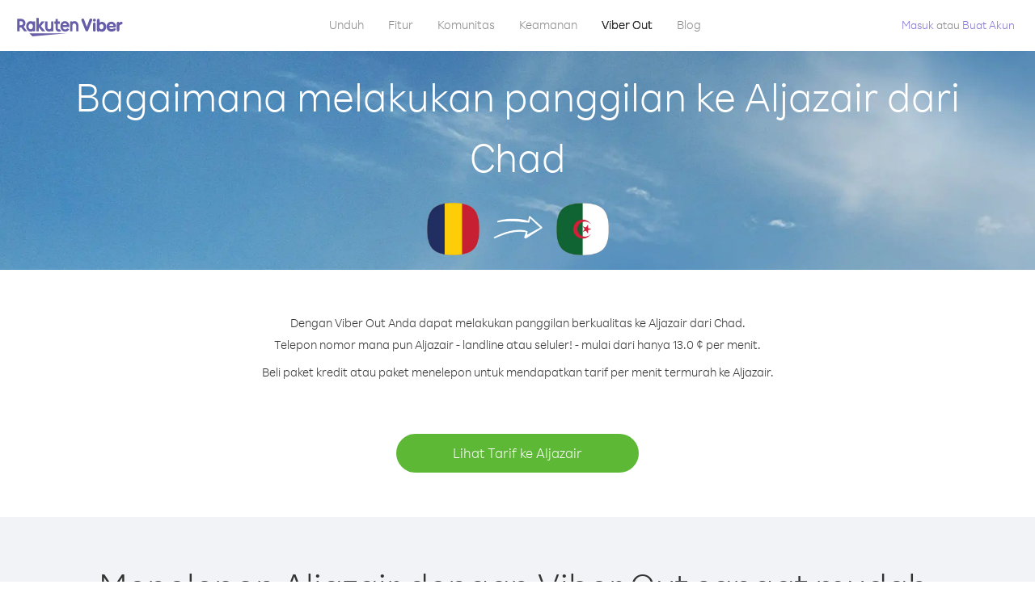

--- FILE ---
content_type: text/html; charset=UTF-8
request_url: https://account.viber.com/id/how-to-call-algeria?from=chad
body_size: 2233
content:
<!DOCTYPE html>
<html lang="id">
    <head>
        <title>Bagaimana menelepon ke Aljazair dari Chad | Viber Out</title>
        <meta name="keywords" content="Aplikasi telepon, tarif murah, telepon murah, telepon ke luar negeri, telepon internasional" />
        <meta name="description" content="Palajari bagaimana menelepon ke Aljazair dari Chad menggunakan Viber. Telepon teman dan keluarga di semua telepon landline atau seluler dengan Viber, daftar hari ini di Viber.com" />
        <meta http-equiv="Content-Type" content="text/html; charset=UTF-8" />
        <meta name="viewport" content="width=device-width, initial-scale=1, minimum-scale=1, maximum-scale=1, user-scalable=no" />
        <meta name="format-detection" content="telephone=no" />
        <meta name="msapplication-tap-highlight" content="no" />
        <link rel="icon" type="image/x-icon" href="/favicon.ico">
        <link rel="apple-touch-icon" href="/img/apple-touch-icon/touch-icon-iphone.png" />
        <link rel="apple-touch-icon" sizes="72x72" href="/img/apple-touch-icon/touch-icon-ipad.png" />
        <link rel="apple-touch-icon" sizes="114x114" href="/img/apple-touch-icon/touch-icon-iphone-retina.png" />
        <link rel="apple-touch-icon" sizes="144x144" href="/img/apple-touch-icon/touch-icon-ipad-retina.png" />
            <meta property="og:title" content="Bagaimana menelepon ke Aljazair dari Chad | Viber Out" />
    <meta property="og:description" content="Palajari bagaimana menelepon ke Aljazair dari Chad menggunakan Viber. Telepon teman dan keluarga di semua telepon landline atau seluler dengan Viber, daftar hari ini di Viber.com" />
    <meta property="og:url" content="https://account.viber.com/how-to-call-algeria?from=chad" />
    <meta property="og:image" content="https://account.viber.com/img/splash.jpg" />

    <link rel="alternate" href="https://account.viber.com/how-to-call-algeria?from=chad" hreflang="x-default" />
<link rel="alternate" href="https://account.viber.com/ar/how-to-call-algeria?from=chad" hreflang="ar" />
<link rel="alternate" href="https://account.viber.com/en/how-to-call-algeria?from=chad" hreflang="en" />
<link rel="alternate" href="https://account.viber.com/ja/how-to-call-algeria?from=chad" hreflang="ja" />
<link rel="alternate" href="https://account.viber.com/es/how-to-call-algeria?from=chad" hreflang="es" />
<link rel="alternate" href="https://account.viber.com/it/how-to-call-algeria?from=chad" hreflang="it" />
<link rel="alternate" href="https://account.viber.com/zh/how-to-call-algeria?from=chad" hreflang="zh" />
<link rel="alternate" href="https://account.viber.com/fr/how-to-call-algeria?from=chad" hreflang="fr" />
<link rel="alternate" href="https://account.viber.com/de/how-to-call-algeria?from=chad" hreflang="de" />
<link rel="alternate" href="https://account.viber.com/hu/how-to-call-algeria?from=chad" hreflang="hu" />
<link rel="alternate" href="https://account.viber.com/pt/how-to-call-algeria?from=chad" hreflang="pt" />
<link rel="alternate" href="https://account.viber.com/ru/how-to-call-algeria?from=chad" hreflang="ru" />
<link rel="alternate" href="https://account.viber.com/be/how-to-call-algeria?from=chad" hreflang="be" />
<link rel="alternate" href="https://account.viber.com/th/how-to-call-algeria?from=chad" hreflang="th" />
<link rel="alternate" href="https://account.viber.com/vi/how-to-call-algeria?from=chad" hreflang="vi" />
<link rel="alternate" href="https://account.viber.com/pl/how-to-call-algeria?from=chad" hreflang="pl" />
<link rel="alternate" href="https://account.viber.com/ro/how-to-call-algeria?from=chad" hreflang="ro" />
<link rel="alternate" href="https://account.viber.com/uk/how-to-call-algeria?from=chad" hreflang="uk" />
<link rel="alternate" href="https://account.viber.com/cs/how-to-call-algeria?from=chad" hreflang="cs" />
<link rel="alternate" href="https://account.viber.com/el/how-to-call-algeria?from=chad" hreflang="el" />
<link rel="alternate" href="https://account.viber.com/hr/how-to-call-algeria?from=chad" hreflang="hr" />
<link rel="alternate" href="https://account.viber.com/bg/how-to-call-algeria?from=chad" hreflang="bg" />
<link rel="alternate" href="https://account.viber.com/no/how-to-call-algeria?from=chad" hreflang="no" />
<link rel="alternate" href="https://account.viber.com/sv/how-to-call-algeria?from=chad" hreflang="sv" />
<link rel="alternate" href="https://account.viber.com/my/how-to-call-algeria?from=chad" hreflang="my" />
<link rel="alternate" href="https://account.viber.com/id/how-to-call-algeria?from=chad" hreflang="id" />


        <!--[if lte IE 9]>
        <script type="text/javascript">
            window.location.replace('/browser-update/');
        </script>
        <![endif]-->
        <script type="text/javascript">
            if (navigator.userAgent.match('MSIE 10.0;')) {
                window.location.replace('/browser-update/');
            }
        </script>

    
<!-- Google Tag Manager -->
<script>(function(w,d,s,l,i){w[l]=w[l]||[];w[l].push({'gtm.start':
            new Date().getTime(),event:'gtm.js'});var f=d.getElementsByTagName(s)[0],
            j=d.createElement(s),dl=l!='dataLayer'?'&l='+l:'';j.async=true;j.src=
            'https://www.googletagmanager.com/gtm.js?id='+i+dl;f.parentNode.insertBefore(j,f);
    })(window,document,'script','dataLayer','GTM-5HCVGTP');</script>
<!-- End Google Tag Manager -->

    
    <link href="https://fonts.googleapis.com/css?family=Roboto:100,300,400,700&amp;subset=cyrillic,greek,vietnamese" rel="stylesheet">
    </head>
    <body class="">
        <noscript id="noscript">Untuk pengalaman optimal di Viber.com, harap aktifkan JavaScript.</noscript>

        <div id="page"></div>
        
<script>
    window.SERVER_VARIABLES = {"country_destination":{"code":"DZ","prefix":"213","additional_prefixes":[],"vat":0,"excluding_vat":false,"name":"Aljazair"},"country_origin":{"code":"TD","prefix":"235","additional_prefixes":[],"vat":0,"excluding_vat":false,"name":"Chad"},"destination_rate":"13.0 \u00a2","country_page_url":"\/id\/call-algeria","env":"prod","languages":[{"code":"ar","name":"\u0627\u0644\u0644\u063a\u0629 \u0627\u0644\u0639\u0631\u0628\u064a\u0629","is_active":true,"is_active_client":true},{"code":"en","name":"English","is_active":true,"is_active_client":true},{"code":"ja","name":"\u65e5\u672c\u8a9e","is_active":true,"is_active_client":true},{"code":"es","name":"Espa\u00f1ol","is_active":true,"is_active_client":true},{"code":"it","name":"Italiano","is_active":true,"is_active_client":true},{"code":"zh","name":"\u7b80\u4f53\u4e2d\u6587","is_active":true,"is_active_client":true},{"code":"fr","name":"Fran\u00e7ais","is_active":true,"is_active_client":true},{"code":"de","name":"Deutsch","is_active":true,"is_active_client":true},{"code":"hu","name":"Magyar","is_active":true,"is_active_client":true},{"code":"pt","name":"Portugu\u00eas","is_active":true,"is_active_client":true},{"code":"ru","name":"\u0420\u0443\u0441\u0441\u043a\u0438\u0439","is_active":true,"is_active_client":true},{"code":"be","name":"\u0411\u0435\u043b\u0430\u0440\u0443\u0441\u043a\u0430\u044f","is_active":true,"is_active_client":true},{"code":"th","name":"\u0e20\u0e32\u0e29\u0e32\u0e44\u0e17\u0e22","is_active":true,"is_active_client":true},{"code":"vi","name":"Ti\u1ebfng Vi\u1ec7t","is_active":true,"is_active_client":true},{"code":"pl","name":"Polski","is_active":true,"is_active_client":true},{"code":"ro","name":"Rom\u00e2n\u0103","is_active":true,"is_active_client":true},{"code":"uk","name":"\u0423\u043a\u0440\u0430\u0457\u043d\u0441\u044c\u043a\u0430","is_active":true,"is_active_client":true},{"code":"cs","name":"\u010ce\u0161tina","is_active":true,"is_active_client":true},{"code":"el","name":"\u0395\u03bb\u03bb\u03b7\u03bd\u03b9\u03ba\u03ac","is_active":true,"is_active_client":true},{"code":"hr","name":"Hrvatski","is_active":true,"is_active_client":true},{"code":"bg","name":"\u0411\u044a\u043b\u0433\u0430\u0440\u0441\u043a\u0438","is_active":true,"is_active_client":true},{"code":"no","name":"Norsk","is_active":true,"is_active_client":true},{"code":"sv","name":"Svenska","is_active":true,"is_active_client":true},{"code":"my","name":"\u1019\u103c\u1014\u103a\u1019\u102c","is_active":true,"is_active_client":true},{"code":"id","name":"Bahasa Indonesia","is_active":true,"is_active_client":true}],"language":"id","isClientLanguage":false,"isAuthenticated":false};
</script>

        
                    <link href="/dist/styles.495fce11622b6f2f03e6.css" media="screen" rel="stylesheet" type="text/css" />
        
            <script src="/dist/how-to-call.bundle.64825068fc4310f48587.js"></script>
    </body>
</html>
